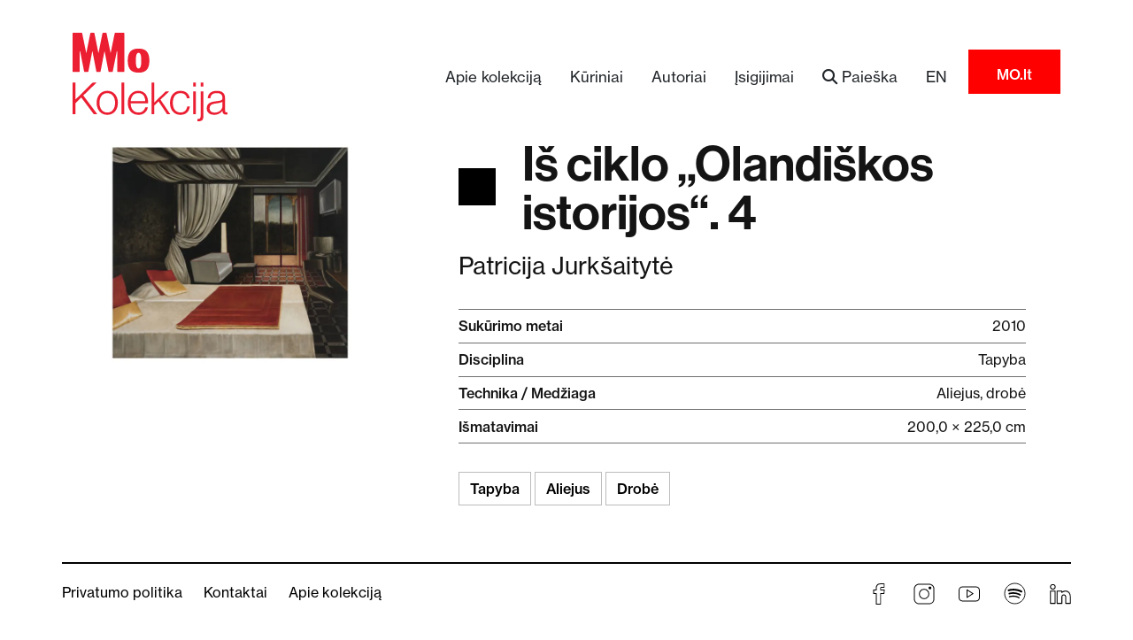

--- FILE ---
content_type: text/html; charset=utf-8
request_url: https://kolekcija.mo.lt/lt/Art/106464
body_size: 4003
content:

<!DOCTYPE html>
<html lang="en">
<head>
    <meta charset="utf-8" />
    <meta http-equiv="Content-Type" content="text/html; charset=UTF-8">
    <meta name="viewport" content="width=device-width, initial-scale=1.0" />
    <title>Patricija Jurk&#x161;aityt&#x117; - I&#x161; ciklo &#x201E;Olandi&#x161;kos istorijos&#x201C;. 4 - MO muziejaus kolekcija</title>
    <link rel="icon" type="image/png" href="/favicon-32x32.png">
    <meta http-equiv="content-language" content="lt">
    <meta http-equiv="X-UA-Compatible" content="IE=edge">
    <link rel="manifest" href="/site.webmanifest" />

    <meta name="author" content="MO muziejus">
    <meta name="description" content="Atraskite MO muziej&#x173;, modernaus ir &#x161;iuolaikinio Lietuvos meno centr&#x105;, &#x12F;kurt&#x105; Danguol&#x117;s ir Viktoro Butk&#x173; iniciatyva. Patirkite &#x12F;vairias parodas, edukacines veiklas, kino seansus, koncertus ir renginius &#x12F;vairaus am&#x17E;iaus &#x17E;mon&#x117;ms. MO muziejus - tai erdv&#x117;, kur susitinka menas ir bendruomen&#x117;.">
    <meta property="og:title" content="Patricija Jurk&#x161;aityt&#x117; - I&#x161; ciklo &#x201E;Olandi&#x161;kos istorijos&#x201C;. 4">
    <meta property="og:type" content="website">    
        <meta property="og:image" content="/multimedia/133704/inv.%20nr.%20jurk-t0963.jpg?rmode=max&amp;rsampler=mitchellnetravali&amp;format=jpg&amp;height=2000&amp;width=800&amp;quality=80&amp;hmac=EZ8PhiX9I">
        <meta property="og:image:width" content="1000">
    <meta property="og:description" content="Atraskite MO muziej&#x173;, modernaus ir &#x161;iuolaikinio Lietuvos meno centr&#x105;, &#x12F;kurt&#x105; Danguol&#x117;s ir Viktoro Butk&#x173; iniciatyva. Patirkite &#x12F;vairias parodas, edukacines veiklas, kino seansus, koncertus ir renginius &#x12F;vairaus am&#x17E;iaus &#x17E;mon&#x117;ms. MO muziejus - tai erdv&#x117;, kur susitinka menas ir bendruomen&#x117;.">
    <meta property="og:site_name" content="MO muziejaus kolekcija">

    <link rel="search" type="application/opensearchdescription+xml" title="MO muziejaus kolekcija" href="/lt/OpenSearch" />
    <link rel="dns-prefetch" href="https://fonts.gstatic.com">
    <link rel="preload" href="/fonts/Adieu-Regular.woff2" as="font" type="font/woff2" crossorigin>
    <link rel="preload" href="/fonts/NeueHaasGroteskTextPro55Roman/NeueHaasGroteskTextPro55Roman.woff2" as="font" type="font/woff2" crossorigin>
    <link rel="preload" href="/fonts/NeueHaasGroteskTextPro65Medium/NeueHaasGroteskTextPro65Medium.woff2" as="font" type="font/woff2" crossorigin>
    <link rel="preload" href="/fonts/NeueHaasGroteskDisplayPro65Medium/NeueHaasGroteskDisplayPro65Medium.woff2" as="font" type="font/woff2" crossorigin>
    <link rel="preload" href="/lib/bootstrap/dist/css/bootstrap.min.css" as="style">
    <link rel="preload" href="/css/site.css" as="style">

    <!-- Critical CSS - Keep render-blocking -->
    <link rel="stylesheet" href="/lib/bootstrap/dist/css/bootstrap.min.css" />
    <link rel="stylesheet" href="/css/site.css?v=LyO6yquCvKzK_07bGPuvqnlMSwcVVJGkHrpK8cJnjOU" />
    
    <!-- Non-critical CSS - Load asynchronously -->
    <link rel="preload" href="/lib/select2/dist/css/select2.min.css" as="style" onload="this.onload=null;this.rel='stylesheet'">
    <noscript b-ooqn9k81kh><link rel="stylesheet" href="/lib/select2/dist/css/select2.min.css"></noscript>
    
    <link rel="preload" href="/lib/select2-bootstrap-5-theme/select2-bootstrap-5-theme.min.css" as="style" onload="this.onload=null;this.rel='stylesheet'">
    <noscript b-ooqn9k81kh><link rel="stylesheet" href="/lib/select2-bootstrap-5-theme/select2-bootstrap-5-theme.min.css"></noscript>
    
    <link rel="preload" href="/lib/fontawesome-free-6.5.1-web/css/fontawesome.min.css" as="style" onload="this.onload=null;this.rel='stylesheet'">
    <noscript b-ooqn9k81kh><link rel="stylesheet" href="/lib/fontawesome-free-6.5.1-web/css/fontawesome.min.css"></noscript>
    
    <link rel="preload" href="/lib/fontawesome-free-6.5.1-web/css/solid.min.css" as="style" onload="this.onload=null;this.rel='stylesheet'">
    <noscript b-ooqn9k81kh><link rel="stylesheet" href="/lib/fontawesome-free-6.5.1-web/css/solid.min.css"></noscript>
    
    <link rel="preload" href="/lib/lightGallery/dist/css/lightgallery-bundle.min.css" as="style" onload="this.onload=null;this.rel='stylesheet'">
    <noscript b-ooqn9k81kh><link rel="stylesheet" href="/lib/lightGallery/dist/css/lightgallery-bundle.min.css"></noscript>
    
</head>
<body>
        <!-- Google Tag Manager -->
        <script>
            (function(w,d,s,l,i){w[l]=w[l]||[];w[l].push({'gtm.start':
            new Date().getTime(),event:'gtm.js'});var f=d.getElementsByTagName(s)[0],
            j=d.createElement(s),dl=l!='dataLayer'?'&l='+l:'';j.async=true;j.src=
            'https://www.googletagmanager.com/gtm.js?id=GTM-W3V8VB2S'+dl;f.parentNode.insertBefore(j,f);
            })(window,document,'script','dataLayer','GTM-W3V8VB2S');
            </script>
        <!-- End Google Tag Manager -->


    


<header b-aigjmu1md1>
    <nav b-aigjmu1md1 class="navbar navbar-expand-md navbar-light mt-4 mb-2">
        <div b-aigjmu1md1 class="container">
            <a class="navbar-brand" href="/">
                <img src="/images/logos/mo kolekcija_rgb_raudonas.svg" alt="MO kolekcija logotipas" class="navbar-brand-img">
            </a>
            <button b-aigjmu1md1 class="navbar-toggler justify-content-end border-0" type="button" data-bs-toggle="collapse" data-bs-target="#mainNavBar" aria-controls="mainNavBar" aria-expanded="false" aria-label="Toggle navigation">
                <span b-aigjmu1md1 class="navbar-toggler-icon"></span>
            </button>
            <div b-aigjmu1md1 class="collapse navbar-collapse justify-content-end mt-3 mt-md-0" id="mainNavBar">
                <ul b-aigjmu1md1 class="navbar-nav">
                    <li b-aigjmu1md1 class="nav-item me-3">
                        <a class="nav-link text-dark" href="/lt/Home/AboutCollection">Apie kolekciją</a>
                    </li>
                    <li b-aigjmu1md1 class="nav-item me-3">
                        <a class="nav-link text-dark" href="/lt/Art/List">Kūriniai</a>
                    </li>
                    <li b-aigjmu1md1 class="nav-item me-3">
                        <a class="nav-link text-dark" href="/lt/Authors/List">Autoriai</a>
                    </li>
                    <li b-aigjmu1md1 class="nav-item me-3">
                        <a class="nav-link text-dark" href="/lt/Acquisitions">Įsigijimai</a>
                    </li>
                    <li b-aigjmu1md1 class="nav-item me-3">
                        <a rel="search" class="nav-link text-dark" href="/lt/Search"><i b-aigjmu1md1 class="fa fa-search"></i> <span b-aigjmu1md1 class="">Paieška</span></a>
                    </li>
                    <li b-aigjmu1md1 class="nav-item me-3">
                            <a b-aigjmu1md1 class="nav-link text-dark" href="/en/Art/106464">EN</a>
                    </li>
                    <li b-aigjmu1md1 class="nav-item mo-link px-2 d-none d-lg-block">
                        <a b-aigjmu1md1 class="nav-link text-dark" href="https://mo.lt/" title="Pagrindinis MO muziejaus tinklapis">MO.lt</a>
                    </li>
                </ul>
            </div>
        </div>
    </nav>
</header>
<div b-aigjmu1md1 class="container">
    <main b-aigjmu1md1 role="main" class="pb-3">
        

<div class="row">
    <div class="col-12 col-md-4 art-image me-2 mb-4">
            <div id="carousel" class="carousel slide" data-interval="false">
                <div class="carousel-inner lightGallery">

                        <div class="carousel-item active">
                            <a data-src="/multimedia/133704/inv.%20nr.%20jurk-t0963.jpg?rmode=max&amp;rsampler=lanczos3&amp;format=jpg&amp;height=2000&amp;width=2500&amp;quality=85&amp;hmac=jIXLwuDCh" class="galleryItem"
                               data-download-url="/multimedia/133704/inv.%20nr.%20jurk-t0963.jpg?format=jpg&amp;quality=98&amp;hmac=i0ZiIsU4w"
                               data-sub-html="<h4>Patricija Jurk&#x161;aityt&#x117;</h4><p>I&#x161; ciklo &#x201E;Olandi&#x161;kos istorijos&#x201C;. 4</p>">
                                
                                <picture>
                                    <source type="image/webp" srcset="/multimedia/133704/inv.%20nr.%20jurk-t0963.jpg?rmode=max&amp;rsampler=mitchellnetravali&amp;format=webp&amp;height=2000&amp;width=800&amp;quality=80&amp;hmac=ytTOSI7h_">
                                    <img alt="I&#x161; ciklo &#x201E;Olandi&#x161;kos istorijos&#x201C;. 4 (by Patricija Jurk&#x161;aityt&#x117;)" src="/multimedia/133704/inv.%20nr.%20jurk-t0963.jpg?rmode=max&amp;rsampler=mitchellnetravali&amp;format=jpg&amp;height=2000&amp;width=800&amp;quality=80&amp;hmac=EZ8PhiX9I" class="img-fluid">
                                </picture>
                                <span class="magnify"><i class="fas fa-search"></i></span>
                            </a>
                            <div class="desc133704 img-description d-none">
                                <h4>
                                            <a class="author-name" rel="author" href="/lt/Authors/43261?name=patricija-jurksaityte">Patricija Jurk&#x161;aityt&#x117;</a>
                                            <br />
                                </h4>
                                <h5>I&#x161; ciklo &#x201E;Olandi&#x161;kos istorijos&#x201C;. 4</h5>
                                <h6>2010</h6>
                            </div>
                        </div>
                </div>
            </div>
    </div>
    <div class="col-12 col-md-7 art-info-content ms-lg-5">


        <h1 class="mb-2 mb-md-3 title"><i class="sq d-none d-lg-inline-block"></i><span class="title">I&#x161; ciklo &#x201E;Olandi&#x161;kos istorijos&#x201C;. 4</span></h1>

        <h3 class="author">
                    <a class="me-2" rel="author" href="/lt/Authors/43261?name=patricija-jurksaityte">Patricija Jurk&#x161;aityt&#x117;</a>
                    <br />
        </h3>

        <div class="description"></div>
        <hr />
            <div class="d-flex justify-content-between info-line">
                <span class="name">Sukūrimo metai</span>
                <span class="value">2010</span>
            </div>
            <hr />
            <div class="d-flex justify-content-between info-line">
                <span class="name">Disciplina</span>
                <span class="value">Tapyba</span>
            </div>
            <hr />
            <div class="d-flex justify-content-between info-line">
                <span class="name">Technika / Medžiaga</span>
                <span class="value">
Aliejus, 
drob&#x117;                </span>
            </div>
            <hr />
            <div class="d-flex justify-content-between info-line">
                <span class="name">Išmatavimai</span>
                <span class="value">200,0 &#xD7; 225,0 cm</span>
            </div>
            <hr />
        <div class="tags">
                    <a asp-route-Categories="CL-voc2378-31183" class="btn btn-hollow tag" href="/lt/Search?categories=CL-voc2378-31183&amp;SearchSource=art">
                        Tapyba
                    <span class="badge bg-secondary d-none">1344</span>
                    </a>
                    <a class="btn btn-hollow tag" href="/lt/Search?categories=MT-voc9162-172720&amp;SearchSource=art&amp;MaterialTechniques=MT-voc9162-172720">
                        Aliejus
                        <span class="badge bg-secondary d-none">1223</span>
                    </a>
                    <a class="btn btn-hollow tag" href="/lt/Search?categories=MT-voc9163-172721&amp;SearchSource=art&amp;MaterialTechniques=MT-voc9163-172721">
                        Drob&#x117;
                        <span class="badge bg-secondary d-none">1040</span>
                    </a>
        </div>


    </div>
</div>



    </main>
</div>




    <div b-ooqn9k81kh class="container">
        <footer b-ooqn9k81kh class="d-flex mt-5 pb-5 row">
            <div b-ooqn9k81kh class="links col-12 col-md-6 px-0 text-center text-md-start">

                <ul b-ooqn9k81kh class="list-inline">
                        <li b-ooqn9k81kh class="list-inline-item d-block d-md-inline-block mb-3"><a b-ooqn9k81kh rel="privacy-policy" href="https://mo.lt/privatumo-politika/" target="_blank">Privatumo politika</a></li>
                        <li b-ooqn9k81kh class="list-inline-item d-block d-md-inline-block mb-3"><a b-ooqn9k81kh href="https://mo.lt/kontaktai/" target="_blank">Kontaktai</a></li>
                    <li b-ooqn9k81kh class="list-inline-item d-block d-md-inline-block mb-5"><a href="/lt/Home/AboutCollection">Apie kolekciją</a></li>
                </ul>
            </div>

            <div b-ooqn9k81kh class="social col-12 col-md-6 px-0 text-center text-md-end">
                <ul b-ooqn9k81kh class="list-inline">
                    <li b-ooqn9k81kh class="list-inline-item"><a b-ooqn9k81kh rel="external" href="https://www.facebook.com/momuziejus" target="_blank"><img src="/images/social_icons/facebook.svg" alt="Facebook"></a></li>
                    <li b-ooqn9k81kh class="list-inline-item"><a b-ooqn9k81kh rel="external" href="https://www.instagram.com/momuziejus" target="_blank"><img src="/images/social_icons/instagram.svg" alt="Instagram"></a></li>
                    <li b-ooqn9k81kh class="list-inline-item"><a b-ooqn9k81kh rel="external" href="https://www.youtube.com/channel/UCJEAoQV6Gk75Wmt-2H6WO7w" target="_blank"><img src="/images/social_icons/youtube.svg" alt="Youtube"></a></li>
                    <li b-ooqn9k81kh class="list-inline-item"><a b-ooqn9k81kh rel="external" href="https://open.spotify.com/user/212wn1hqyc4x1tgv5lvm2p7qq" target="_blank"><img src="/images/social_icons/spotify.svg" alt="Spotify"></a></li>
                    <li b-ooqn9k81kh class="list-inline-item"><a b-ooqn9k81kh rel="external" href="https://lt.linkedin.com/company/momuziejus" target="_blank"><img src="/images/social_icons/linkedin.svg" alt="LinkedIN"></a></li>
                </ul>
            </div>
        </footer>
    </div>
    <script src="/lib/jquery/dist/jquery.min.js"></script>
    <script src="/lib/bootstrap/dist/js/bootstrap.bundle.min.js"></script>
    <script src="/lib/select2/dist/js/select2.min.js"></script>

    <script src="/lib/lightGallery/dist/lightgallery.min.js"></script>
    <script src="/lib/lightGallery/dist/plugins/thumbnail/lg-thumbnail.min.js"></script>
    <script src="/lib/lightGallery/dist/plugins/zoom/lg-zoom.min.js"></script>
    <script src="/lib/lightGallery/dist/plugins/video/lg-video.min.js"></script>

    <script src="/js/site.js?v=5o7QK21CSUecFtk_F2Y_RtjaFbzVTf-wt-awiNzlFj4"></script>
    
    







    
</body>
</html>


--- FILE ---
content_type: text/css
request_url: https://kolekcija.mo.lt/css/site.css?v=LyO6yquCvKzK_07bGPuvqnlMSwcVVJGkHrpK8cJnjOU
body_size: 7525
content:

@font-face {
    font-family: 'NeueHaasGroteskDisplayPro45Light';
    src: url('../fonts/NeueHaasGroteskDisplayPro45Light/NeueHaasGroteskDisplayPro45Light.woff2') format('woff2'), url('../fonts/NeueHaasGroteskDisplayPro45Light/NeueHaasGroteskDisplayPro45Light.woff') format('woff');
    font-weight: 300;
    font-style: normal;
    font-display: swap;
}

@font-face {
    font-family: 'NeueHaasGroteskDisplayPro46LightItalic';
    src: url('../fonts/NeueHaasGroteskDisplayPro46LightItalic/NeueHaasGroteskDisplayPro46LightItalic.woff2') format('woff2'), url('../fonts/NeueHaasGroteskDisplayPro46LightItalic/NeueHaasGroteskDisplayPro46LightItalic.woff') format('woff');
    font-weight: 300;
    font-style: italic;
    font-display: swap;
}

@font-face {
    font-family: 'NeueHaasGroteskDisplayPro55Roman';
    src: url('../fonts/NeueHaasGroteskDisplayPro55Roman/NeueHaasGroteskDisplayPro55Roman.woff2') format('woff2'), url('../fonts/NeueHaasGroteskDisplayPro55Roman/NeueHaasGroteskDisplayPro55Roman.woff') format('woff');
    font-weight: 400;
    font-style: normal;
    font-display: swap;
}

@font-face {
    font-family: 'NeueHaasGroteskDisplayPro56Italic';
    src: url('../fonts/NeueHaasGroteskDisplayPro56Italic/NeueHaasGroteskDisplayPro56Italic.woff2') format('woff2'), url('../fonts/NeueHaasGroteskDisplayPro56Italic/NeueHaasGroteskDisplayPro56Italic.woff') format('woff');
    font-weight: 400;
    font-style: italic;
    font-display: swap;
}

@font-face {
    font-family: 'NeueHaasGroteskDisplayPro65Medium';
    src: url('../fonts/NeueHaasGroteskDisplayPro65Medium/NeueHaasGroteskDisplayPro65Medium.woff2') format('woff2'), url('../fonts/NeueHaasGroteskDisplayPro65Medium/NeueHaasGroteskDisplayPro65Medium.woff') format('woff');
    font-weight: 500;
    font-style: normal;
    font-display: swap;
}

@font-face {
    font-family: 'NeueHaasGroteskDisplayPro66MediumItalic';
    src: url('../fonts/NeueHaasGroteskDisplayPro66MediumItalic/NeueHaasGroteskDisplayPro66MediumItalic.woff2') format('woff2'), url('../fonts/NeueHaasGroteskDisplayPro66MediumItalic/NeueHaasGroteskDisplayPro66MediumItalic.woff') format('woff');
    font-weight: 500;
    font-style: italic;
    font-display: swap;
}

@font-face {
    font-family: 'NeueHaasGroteskDisplayPro75Bold';
    src: url('../fonts/NeueHaasGroteskDisplayPro75Bold/NeueHaasGroteskDisplayPro75Bold.woff2') format('woff2'), url('../fonts/NeueHaasGroteskDisplayPro75Bold/NeueHaasGroteskDisplayPro75Bold.woff') format('woff');
    font-weight: 700;
    font-style: normal;
    font-display: swap;
}

@font-face {
    font-family: 'NeueHaasGroteskDisplayPro76BoldItalic';
    src: url('../fonts/NeueHaasGroteskDisplayPro76BoldItalic/NeueHaasGroteskDisplayPro76BoldItalic.woff2') format('woff2'), url('../fonts/NeueHaasGroteskDisplayPro76BoldItalic/NeueHaasGroteskDisplayPro76BoldItalic.woff') format('woff');
    font-weight: 700;
    font-style: italic;
    font-display: swap;
}

@font-face {
    font-family: 'NeueHaasGroteskTextPro55Roman';
    src: url('../fonts/NeueHaasGroteskTextPro55Roman/NeueHaasGroteskTextPro55Roman.woff2') format('woff2'), url('../fonts/NeueHaasGroteskTextPro55Roman/NeueHaasGroteskTextPro55Roman.woff') format('woff');
    font-weight: 400;
    font-style: normal;
    font-display: swap;
}

@font-face {
    font-family: 'NeueHaasGroteskTextPro65Medium';
    src: url('../fonts/NeueHaasGroteskTextPro65Medium/NeueHaasGroteskTextPro65Medium.woff2') format('woff2'), url('../fonts/NeueHaasGroteskTextPro65Medium/NeueHaasGroteskTextPro65Medium.woff') format('woff');
    font-weight: 400;
    font-style: normal;
    font-display: swap;
}




:root {
    --bs-blue: #0d6efd;
    --bs-indigo: #6610f2;
    --bs-purple: #6f42c1;
    --bs-pink: #d63384;
    --bs-red: #dc3545;
    --bs-orange: #fd7e14;
    --bs-yellow: #ffc107;
    --bs-green: #198754;
    --bs-teal: #20c997;
    --bs-cyan: #0dcaf0;
    --bs-black: #000;
    --bs-white: #fff;
    --bs-gray: #6c757d;
    --bs-gray-dark: #343a40;
    --bs-gray-100: #f8f9fa;
    --bs-gray-200: #e9ecef;
    --bs-gray-300: #dee2e6;
    --bs-gray-400: #ced4da;
    --bs-gray-500: #adb5bd;
    --bs-gray-600: #6c757d;
    --bs-gray-700: #495057;
    --bs-gray-800: #343a40;
    --bs-gray-900: #212529;
    --bs-primary: #EB1E32;
    --bs-secondary: #EEEEEE;
    --bs-success: #198754;
    --bs-info: #0dcaf0;
    --bs-warning: #ffc107;
    --bs-danger: #dc3545;
    --bs-light: #f8f9fa;
    --bs-dark: #212529;
    --bs-primary-rgb: 235,30,50;
    --bs-secondary-rgb: #EEEEEE;
    --bs-success-rgb: 25, 135, 84;
    --bs-info-rgb: 13, 202, 240;
    --bs-warning-rgb: 255, 193, 7;
    --bs-danger-rgb: 220, 53, 69;
    --bs-light-rgb: 248, 249, 250;
    --bs-dark-rgb: 33, 37, 41;
    --bs-white-rgb: 255, 255, 255;
    --bs-black-rgb: 0, 0, 0;
    --bs-body-color-rgb: 33, 37, 41;
    --bs-body-bg-rgb: 255, 255, 255;
    --bs-font-sans-serif: "NeueHaasGroteskTextPro55Roman", Helvetica, Roboto, Arial, system-ui, -apple-system, "Helvetica Neue", "Noto Sans", "Liberation Sans", sans-serif, "Apple Color Emoji", "Segoe UI Emoji", "Segoe UI Symbol", "Noto Color Emoji";
    --bs-font-monospace: SFMono-Regular, Menlo, Monaco, Consolas, "Liberation Mono", "Courier New", monospace;
    --bs-gradient: linear-gradient(180deg, rgba(255, 255, 255, 0.15), rgba(255, 255, 255, 0));
    --bs-body-font-family: var(--bs-font-sans-serif);
    --bs-bolder-font-family: "NeueHaasGroteskTextPro55Roman", Helvetica, Roboto, Arial;
    --bs-text-font-family: "NeueHaasGroteskTextPro55Roman", "Times new roman", Roboto, sans-serif, Roboto;
    --bs-body-font-size: 1rem;
    --bs-body-font-weight: 400;
    --bs-body-line-height: 1.5;
    --bs-body-color: #141414;
    --bs-body-bg: #fff;
    --bs-border-width: 1px;
    --bs-border-style: solid;
    --bs-border-color: #dee2e6;
    --bs-border-color-translucent: rgba(0, 0, 0, 0.175);
    --bs-border-radius: 0rem;
    --bs-border-radius-sm: 0rem;
    --bs-border-radius-lg: 0rem;
    --bs-border-radius-xl: 0rem;
    --bs-border-radius-2xl: 0rem;
    --bs-border-radius-pill: 0rem;
    --bs-link-color: #141414;
    --bs-link-hover-color: #EB1E32;
    --bs-code-color: var(--bs-primary);
    --bs-highlight-bg: #fff3cd;
    --bs-link-color-rgb: #141414;
    --bs-link-decoration: none;
    --bs-link-hover-color-rgb: #EB1E32;
    --bs-pagination-disabled-color: #848484;
    --bs-secondary-color: #848484;
    --bs-secondary-color-rgb: #848484;
    --bs-secondary-bg: #eee;
    --bs-secondary-bg-rgb: #eee;
    --bs-button-font-family: "NeueHaasGroteskTextPro65Medium", Helvetica, Roboto, Arial;
    --bs-bold-font-family: "NeueHaasGroteskTextPro65Medium", Helvetica, Roboto, Arial;
    --bs-display-font-family: "NeueHaasGroteskDisplayPro65Medium", Helvetica, Roboto, Arial;
}

html,
body {
    height: 100%;
}

html {
    font-size: 100%;
    color: #031633;
}

@media (min-width: 1500px) {
    html {
        font-size: 100%;
    }

    .container {
        max-width: 1435px;
    }
}

html {
    position: relative;
    min-height: 100%;
}

body {
    margin-bottom: 60px;
    background-color: #fff;
}

pre {
    text-align: left;
    font-size: 0.6rem;
}

code {
    text-align: left !important;
}

h1 {
    font: normal normal normal 55px var(--bs-display-font-family);
    color: #141414;
    word-wrap: break-word !important;
    word-break: break-word !important;
    display: flex;
    align-items: center;
}

    h1.smaller {
        font-size: 50px;
    }

    h1 .title {
        font-size: 55px;
        line-height: 1;
    }

    h1 i.sq {
        width: 42px;
        height: 42px;
        min-width: 42px;
        background-color: black;
        margin-bottom: 5px;
        margin-right: 30px;
    }

@media (max-width: 576px) { /*sm*/
    h1 i.sq {
        display: none;
    }
}

h2 {
    font: normal normal normal calc(1.6rem + 0.37vw) var(--bs-bold-font-family);
    color: #141414;
}
    h2.acq {
        font-family: var(--bs-display-font-family);
    }

h3 {
    font: normal normal normal calc(1.5rem + 0.27vw) var(--bs-bold-font-family)
}

h4 {
    font: normal normal normal calc(0.7rem + 0.77vw) NeueHaasGroteskDisplayPro55Roman;
    color: #141414;
}

hr {
    margin-top: 0.4rem;
    margin-bottom: 0.4rem;
    opacity: 1;
    color: #707070;
}

a:hover {
    text-decoration: none;
    color: var(--bs-link-hover-color);
}

a:link {
    text-decoration: none;
    word-wrap: break-word !important;
    word-break: break-word !important;
}

p a:link {
    text-decoration: underline;
}
.btn {
    font-family: var(--bs-button-font-family) !important;
}

.text {
    font-family: var(--bs-text-font-family) !important;
}

.version {
    position: fixed;
    top: 0;
    right: 0;
    background-color: rgba(255, 0, 0, 0.7);
    border-radius: 0 0 0 20px;
    color: white;
    padding: 2px 5px 2px 15px;
    z-index: 9999999;
    font-size: 0.7rem;
    font-family: monospace;
}

nav .navbar-brand-img {
    height: 100px;
}

nav li.mo-link {
    color: white !important;
    background: red;
    font-size: 16px;
    padding: 10px 24px !important;
    margin-top: -12px;
    height: 50px;
}

    nav li.mo-link a {
        font-family: var(--bs-button-font-family);
        color: white !important;
        font-size: 16px;
    }

nav a.nav-link {
    font: normal normal normal 1.0625rem var(--bs-body-font-family);
}

nav .nav-item {
    white-space: nowrap !important;
}

.call-to-action-small {
    background-color: var(--bs-primary);
}

    .call-to-action-small .bg-img {
        display: block;
        height: 25vh;
        background-size: cover;
    }

    .call-to-action-small .title {
        display: block;
        padding-left: 2rem;
        margin-top: 2vh;
    }

        .call-to-action-small .title h1 {
            font-size: 2.5rem;
            color: var(--bs-white);
        }

    .call-to-action-small .art-info {
        padding-left: 2rem;
        margin-top: 5.5vh;
        display: block;
        padding-bottom: 3vh;
    }

        .call-to-action-small .art-info h3 {
            font-size: 1.625rem;
            color: var(--bs-white);
        }

        .call-to-action-small .art-info h4 {
            font-size: 1rem;
            color: var(--bs-white);
        }



.call-to-action-large {
    height: 560px;
    background-color: var(--bs-primary);
    display: flex;
    flex-flow: column wrap;
    justify-content: space-between;
    align-items: stretch;
}

    .call-to-action-large .separator {
        height: 560px;
        width: 142px;
        background-size: 142px auto;
        background-repeat: repeat-y;
        background-image: url('../images/hero_separator.svg');
        background-color: white;
    }

    .call-to-action-large .title h1 {
        color: var(--bs-white);
        font-size: 64px;
    }

    .call-to-action-large .bg-img {
        width: calc(50% - 142px);
        height: 100%;
        background-size: 50% 100%;
        background-position: left;
        background-size: cover;
        background-repeat: no-repeat;
    }

    .call-to-action-large .title, .call-to-action-large .art-info {
        width: 50%;
        height: 50%;
        padding-left: 4.5vw;
    }

    .call-to-action-large .title {
        padding-top: 3.375rem;
    }

    .call-to-action-large .art-info {
        vertical-align: bottom;
    }

        .call-to-action-large .art-info h3 {
            color: var(--bs-white);
            font-size: 42px;
            font-family: var(--bs-display-font-family);
        }

        .call-to-action-large .art-info h4 {
            color: var(--bs-white);
            font-size: 26px;
            font-family: var(--bs-display-font-family);
        }

        .call-to-action-large .art-info .btn, .call-to-action-small .art-info .btn {
            margin-top: 1.5rem;
            border: 0;
            height: 50px;
            display: inline-flex;
            align-items: center;
            justify-content: center;
            font-size: 16px;
            padding: 20px 30px;
            color: var(--bs-primary);
            background-color: var(--bs-white);
            text-transform: none;
        }



blockquote {
    background-color: #eeeeee55;
    border-left: 4px solid var(--bs-primary);
    padding: 0.7rem;
    margin: 0rem 0rem;
    font-style: italic;
    quotes: "\201C" "\201D" "\2018" "\2019";
}

    blockquote p:last-child {
        margin-bottom: 0;
    }
/*    blockquote:before {
        content: open-quote;
    }

    blockquote:after {
        content: close-quote;
    }*/
.carousel-indicators {
    bottom: -40px;
}

    .carousel-indicators [data-bs-target] {
        background-color: black !important;
        border-radius: 50%;
        width: 7px;
        height: 7px;
    }


.truncated {
    overflow: hidden;
    text-overflow: ellipsis;
    display: -webkit-box;
    -webkit-line-clamp: 7;
    -webkit-box-orient: vertical;
}

.read-more {
    display: none; /* Initially hide the "Read more" link */
}

.video-links p.title {
    font-size: 27px;
    font-family: var(--bs-bold-font-family);
}

.lightGallery .galleryItem {
    cursor: pointer;
}

.lightGallery a.galleryItem {
    display: inline-block;
    position: relative;
    overflow: hidden; /* Ensures the magnifying glass is contained within the link */
    text-align: center;
}

    .lightGallery a.galleryItem:hover::before {
        content: "";
        position: absolute;
        top: 0;
        right: 0;
        bottom: 0;
        left: 0;
        background: rgba(0, 0, 0, 0.5); /* Adjust the last value for darkness level */
        z-index: 1;
    }

    .lightGallery a.galleryItem img {
        transition: opacity 0.3s ease;
        vertical-align: middle;
    }



    .lightGallery a.galleryItem:hover img {
        opacity: 0.7; /* Adjust the opacity for the desired darkening effect */
    }

    .lightGallery a.galleryItem:hover .magnify {
        opacity: 1; /* Display the icon on hover */
    }

.lightGallery .magnify {
    display: inline !important;
    position: absolute;
    top: 50%;
    left: 50%;
    transform: translate(-50%, -50%);
    font-size: 24px; /* Adjust the font size as needed */
    color: white; /* Adjust the color of the icon */
    opacity: 0; /* Initially hidden */
    transition: opacity 0.3s ease;
}

.lightGallery a.galleryItem-video .magnify {
    opacity: 1;
    border: 2px solid white;
    border-radius: 50%;
    padding: 10px;
    width: 60px;
    height: 60px;
}

.lightGallery a.galleryItem-video:hover .magnify {
    border: 0;
}


footer {
    border-top: 2px solid black;
    padding-top: 20px;
}

    footer .links a:link {
        text-decoration: none;
    }

    footer .links a:hover {
        text-decoration: underline;
    }

    footer .links a {
        color: black;
        font-size: 16px;
        font-family: var(--bs-body-font-family);
        margin-right: 12px;
    }

    footer .social li {
        margin-left: 15px;
    }

.artImage {
    margin-bottom: 1.5rem;
}

@media (min-width: 768px) { /*md*/
    .artImage > a {
        line-height: 337px;
        min-height: 337px;
    }
}

.artImage img {
    max-width: 100%;
    max-height: 337px;
}

.artImage > a {
    display: block;
    text-align: center;
}


.artImage a:link {
    text-decoration: none;
    color: var(--bs-body-color);
}

.artImage p.author {
    margin-top: 0.875rem;
    margin-bottom: 5px;
    font-size: 1rem;
}

.artImage p.title {
    margin-bottom: 5px;
    font-size: calc(1.5rem + 0.1vw);
    font-family: var(--bs-bold-font-family);
    line-height: 1.2;
    line-height: 32px;
}

.artImage p.year {
    margin-bottom: 0;
    font-size: 1rem;
}

.images3-with-description {
    margin-bottom: 3rem;
}

    .images3-with-description .title {
        margin-bottom: 0.875rem;
        font-size: calc(1.1rem + 1.1vw);
        font-family: var(--bs-bolder-font-family);
    }

    .images3-with-description p {
        margin: 0;
        padding: 0;
    }

    .images3-with-description .description {
        color: #707070;
        font-size: 1.25rem;
        font-family: var(--bs-body-font-family);
    }

    .images3-with-description .img2 {
        margin-bottom: 2rem;
    }

    .images3-with-description .img2-sm {
        max-width: 47%;
        margin-right: 1rem;
        margin-top: 1rem;
        margin-bottom: 1rem;
        float: left;
    }

    .images3-with-description .img3-sm {
        max-width: 47%;
        margin: 0;
        margin-top: 1rem;
        margin-bottom: 1rem;
        float: right;
    }

.discover-main {
    margin-bottom: 0rem;
}

    .discover-main img {
        margin-bottom: 0.8rem;
    }

    .discover-main p.author {
        text-align: end;
        margin-bottom: 0.2rem;
        font-size: 1rem;
    }

    .discover-main p.title {
        text-align: end;
        margin-bottom: 0.4rem;
        font-size: 1.625rem;
        font-family: var(--bs-bolder-font-family);
        line-height: 32px;
    }

    .discover-main p.year {
        text-align: end;
        margin-bottom: 0;
        font-size: 1rem;
    }

    .discover-main .description {
        margin-bottom: 0.875rem;
        font-size: 1rem;
    }

img.reverse {
    transform: scaleX(-1);
}
.page-item
{
    font-family: var(--bs-bold-font-family);
}
.page-item .page-link {
    border-radius: 0;
    border: 1px solid black;
    margin-right: 5px;
}

.pagination {
    margin-top: 2rem;
}

.disabled > .page-link, .page-link.disabled {
    border: 0;
}

.active > .page-link, .page-link.active {
    color: var(--bs-pagination-disabled-color);
    pointer-events: none;
    background-color: var(--bs-pagination-disabled-bg);
    border: 0;
}


.art-info-content {
}

    .art-info-content .sq {
    }

    .art-info-content .author {
        /*color: var(--bs-primary);*/
        font-size: 27px;
        font-family: var(--bs-body-font-family);
    }


    .art-info-content .description {
        margin-top: 2rem;
        margin-bottom: 2rem;
        word-wrap: break-word;
    }

    .art-info-content .info-line .name {
        font-family: var(--bs-bold-font-family);
    }

    .art-info-content .tags {
        margin-top: 1rem;
    }

        .art-info-content .tags .tag {
            margin-top: 1rem;
            font-family: var(--bs-bolder-font-family);
        }

.btn-hollow {
    color: black;
    background-color: transparent;
    border: 1px solid #BCBCBC;
    font-family: var(--bs-button-font-family);
}

    .btn-hollow:hover {
        border: 1px solid var(--bs-primary);
        color: var(--bs-primary);
    }

    .btn-hollow.active {
        background-color: var(--bs-primary);
        border: 1px solid var(--bs-primary);
        color: var(--bs-white);
    }

    .btn-hollow .badge {
        color: var(--bs-black);
        border: 1px solid #BCBCBC;
        border-radius: var(--bs-border-radius-pill);
        margin-left: 5px;
        font-weight: normal;
    }

    .btn-hollow:hover .badge {
        border: 1px solid var(--bs-primary);
        color: var(--bs-primary);
    }

    .btn-hollow.active .badge {
        color: var(--bs-white);
    }


h3.author-year {
    font-family: var(--bs-bold-font-family);
    font-size: 27px;

    
}

.author-image .row {
    height: 100%;
}

.author-image .image-container {
    text-align: center;
    display: flex;
}

    .author-image .image-container a {
        margin: auto;
    }

.author-image .text-container {
    padding-left: 0px;
}

.author-image .author-name {
    margin-bottom: 0.4rem;
    font-size: calc(1.5rem + 0.1vw);
    font-family: var(--bs-bold-font-family);
    font-weight: 400;
    vertical-align: central;
    padding-left: 0;
    padding-right: 0.5rem;
    word-wrap: normal;
    word-break: normal;
}

.author-image .author-year {
    color: #7e7e7e;
}

.author-image img {
    max-height: 337px;
    margin-bottom: 1.2rem;
}

.author-info-image img {
    max-height: 500px;
    text-align: center;
    margin: auto;
    display: block;
}

p.author a:link, p.title a:link {
    text-decoration: none;
}

p.author a:hover, p.title a:hover {
    text-decoration: none;
    color: var(--bs-link-hover-color);
}

.author-info-content h1.title {
}

.author-info-content h1 i.sq {
    margin-left: -77px;
}



.author-info-content .year {
}

.author-info-content .author {
    color: var(--bs-primary);
    font-size: 1.625rem;
}

.author-info-content .description {
    margin-top: 2rem;
    margin-bottom: 2rem;
    word-wrap: break-word;
    font-family: var(--bs-body-font-family);
    font-size: 17px;
}

.author .about-work.description {
    font-size: 17px;
    font-family: var(--bs-body-font-family);
}

.description p code {
    font-family: inherit;
    font-size: 1em;
    background-color: rgba(0, 0, 0, 0.02);
    border-radius: 3px;
}


input[type="text"], input[type="search"], input[type="number"], textarea, select.select {
    border: 1px solid #000000;
    -o-border-image: linear-gradient(to top,rgba(0,0,0,0) 0%,rgb(0,0,0) 0%,rgb(0,0,0) 50%,rgba(0,0,0,0) 50%);
    border-image: linear-gradient(to top,rgba(0,0,0,0) 0%,rgb(0,0,0) 0%,rgb(0,0,0) 50%,rgba(0,0,0,0) 50%);
    border-image-slice: 1;
    padding: 8px 8px 8px 16px;
    font-size: 1rem;
}

select.select {
    -webkit-appearance: none;
    -moz-appearance: none;
    background-image: url('../images/arrow_down.svg');
    background-size: 14px;
    background-position: 95% 15px;
    background-repeat: no-repeat;
}

input[type="text"].search, input[type="search"].search {
    /*max-width: 822px;*/
    padding-left: 40px;
    background-image: url('../images/search.svg');
    background-repeat: no-repeat;
    background-size: 14px;
    background-position: 15px center;
}

input[type="button"].search, button.search {
    background-color: var(--bs-primary);
    margin-left: 10px !important;
    height: 2.9rem;
    color: var(--bs-white);
    text-transform: none;
    padding: 0 20px;
    font-family: var(--bs-button-font-family);
}

    input[type="button"].search:hover, button.search:hover {
        color: var(--bs-primary);
        border: 2px solid var(--bs-primary);
    }

a.read-more, a.read-less {
    color: var(--bs-primary);
    font-family: var(--bs-bold-font-family);
    font-size: 1rem;
    font-weight: bold;
    margin-top: 0.7rem;
    display: block;
}

    a.read-more:hover, a.read-less:hover {
        text-decoration: underline;
    }

.btn-mo {
    background-color: var(--bs-primary);
    margin-left: 10px !important;
    height: 3rem;
    color: var(--bs-white);
    text-transform: none;
    line-height: 3rem;
    display: inline-block;
    padding: 0 20px;
    font-family: var(--bs-button-font-family);
}

    .btn-mo:hover {
        border-color: var(--bs-primary);
        color: var(--bs-primary);
    }


.author-link {
    display: inline-block;
    border: 2px solid black;
    text-align: left;
    text-decoration: none;
    color: var(--bs-body-color);
    overflow: hidden;
    width: 20rem;
    margin-right: 1rem;
    margin-bottom: 2rem;
    margin-left: 1rem;
    padding-top: 2rem;
    padding-bottom: 2rem;
    padding-left: 1rem;
}

    .author-link:hover {
        border-color: var(--bs-primary);
        cursor: pointer;
    }

        .author-link:hover a {
            color: var(--bs-primary);
        }

    .author-link a {
        line-height: 100%;
        font-family: var(--bs-bold-font-family);
        font-size: 27px;
    }

    .author-link .more {
        display: block;
        font-size: 1rem;
        color: var(--bs-primary);
        margin-top: 1rem;
        font-weight: bold;
    }

    .author-link img.icon {
        max-height: 100px;
        display: block;
        margin-bottom: 1rem;
    }

.lg-sub-html h1, .lg-sub-html h2, .lg-sub-html h3, .lg-sub-html h4 {
    color: var(--bs-white);
}
.lg-sub-html h4 {
    font-family: var(--bs-body-font-family);
    font-size: 16px;
}
.lg-sub-html .gallery-item-info .title {
    font-family: var(--bs-bold-font-family);
    font-size: 26px;
}

.select2.select2-container {
    /*background-image: url('../images/arrow_down.svg');
    background-repeat: no-repeat;
    background-position: center right;
    background-size: calc(100% - 20px) calc(100% - 20px);
    background-size: 35px 15px;*/
}


p.subtitle .count
{
    font-family: var(--bs-bold-font-family);
    font-weight: 400;
}

form.search .section.year {
    display: flex;
    flex-direction: row;
    justify-content: flex-start;
}

    form.search .section.year .input {
        display: block;
    }

    form.search .section.year .yf, form.search .section.year .yt {
        display: block;
    }

form.search .section .form-check-label label, form.search .section .form-check-label .label {
    font-family: var(--bs-bold-font-family);
    font-weight: bolder;
}
form .search .section label, form.search .section .label {
    font-weight: 400;
    font-family: var(--bs-bold-font-family);
}

form.search .section.search-source label {
    font-weight: normal;
    margin-right: 1rem;
}

form.search .year input[type="number"] {
    max-width: 150px;
    display: inline;
    margin-right: 1rem;
}

form.search .select2-search {
    display: none !important;
}

.select2-container--bootstrap-5 .select2-selection--multiple .select2-selection__rendered .select2-selection__choice {
    margin-bottom: 0;
}

form.search .select2 {
    max-width: 100%;
    border: 1px solid #000000;
    -o-border-image: linear-gradient(to top,rgba(0,0,0,0) 0%,rgb(0,0,0) 0%,rgb(0,0,0) 50%,rgba(0,0,0,0) 50%);
    border-image: linear-gradient(to top,rgba(0,0,0,0) 0%,rgb(0,0,0) 0%,rgb(0,0,0) 50%,rgba(0,0,0,0) 50%);
    border-image-slice: 1;
    padding: 8px 45px 8px 16px;
    font-size: 1rem;
}

    form.search .select2 .select2-selection {
        border: 0;
    }



form.search .year .label label {
}

form.search .label {
    padding-top: 1rem;
    vertical-align: middle;
    white-space: nowrap;
    width: 180px;
    display: block;
    display: block;
}




.search-order {
    display: block;
    position: relative;
    width: 100%;
    padding: 0;
}

    .search-order .order-inputs {
        margin: auto;
        text-align: left;
    }

    .search-order .order-inputs .title {
        font-family: var(--bs-bold-font-family);
        font-weight: 400;
    }

    .search-order select {
        width: 100%;
    }

@media (min-width: 992px) { /*lg*/
    .search-order {
        display: block;
        position: absolute;
        width: 100%;
        padding-right: calc(var(--bs-gutter-x) * 1);
    }

        .search-order .order-inputs {
            margin: auto;
            text-align: right;
        }

        .search-order select {
            width: 250px;
            padding: 10px 10px 10px 20px;
        }

    .search-form-container {
        width: 70%;
        margin: auto;
    }

    form.search .section {
        display: block;
        width: 100%;
        border: 0px dashed red;
        margin-bottom: 1rem;
        display: flex;
    }

        form.search .section .label {
            display: inline-block;
            border: 0px solid green;
            width: 180px;
            padding-right: 1rem;
        }

        form.search .section .input {
            width: auto;
            border: 0px solid black;
            flex-grow: 1;
        }

        form.search .section.year {
            display: block;
            white-space: nowrap;
        }

            form.search .section.year .input {
                display: inline-block;
            }

            form.search .section.year .yf, form.search .section.year .yt {
                display: inline-block;
            }

                form.search .section.year .yt .label {
                    width: auto;
                }

                form.search .section.year .yf .input {
                }

                form.search .section.year .yt .input {
                }

        form.search .section label, form.search .section .label {
            text-align: right;
        }

        form.search .section.search-source label {
        }

        form.search .section.search-source input[type="radio"] {
            accent-color: var(--bs-primary);
            -webkit-appearance: radio;
            -moz-appearance: radio;
            margin-right: 5px;
        }
}




#cookie-bar {
    background: #f0f0f0;
    box-shadow: 0 0 6px rgba(32,98,175,.1);
    z-index: 50;
    position: fixed;
    bottom: 0;
    left: 0;
    width: 100%;
    padding: 16px 0;
    right: 0;
    z-index: 1000;
    text-align: center;
    margin-bottom: 0;
}

    #cookie-bar p {
        display: inline-block;
    }

    #cookie-bar button {
        margin-left: 1rem;
        display: inline-block;
        padding: 1rem 2rem;
        line-height: 1;
        color: var(--bs-body-color);
        background: #fff;
        font-family: var(--bs-button-font-family);
    }


.btn-accent {
    background-color: var(--bs-primary);
    padding: 12px 20px;
    color: var(--bs-white);
    text-transform: none;
    height: 50px;
    font-family: var(--bs-button-font-family);
}

    .btn-accent:hover {
        color: var(--bs-primary);
        border: 1px solid var(--bs-primary);
    }


.home-section form.search input[type="search"] {
    max-width: 100%;
}

.discover-lg li::marker {
    font-size: 0;
}

.discover-lg .carousel-item {
    padding-left: 5%;
    padding-right: 7%;
}

.discover-lg .discover-main-img img {
    max-height: 500px;
}

.discover-lg .discover-alt-img img {
    max-height: 200px;
    object-fit: contain;
}

.discover-lg .discover-alt-img {
    padding-left: 0;
}

.discover-sm img {
    max-height: 300px;
    object-fit: contain;
}

.discover-sm h2 {
    font-size: calc(1.5rem + 0.27vw);
}

.discover-sm .discover-main-img img {
    padding-left: 10%;
    padding-right: 10%;
}

.discover-lg .carousel-control-prev, .discover-lg .carousel-control-next {
    opacity: 1;
    width: 5%;
}

.discover-lg .carousel-control-prev-icon {
    -moz-transform: scaleX(-1);
    -o-transform: scaleX(-1);
    -webkit-transform: scaleX(-1);
    transform: scaleX(-1);
    filter: FlipH;
    -ms-filter: "FlipH";
}

.discover-lg .carousel-control-next-icon, .discover-lg .carousel-control-prev-icon {
    background-image: url("../images/arrow_next.svg");
    width: 100%;
}

.discover-sm .carousel-control-next-icon, .discover-sm .carousel-control-prev-icon {
    filter: brightness(0%);
    top: 12%;
    position: absolute;
}

.discover-sm .carousel-control-next-icon {
    right: 0;
}

.discover-sm .carousel-control-prev-icon {
    left: 0;
}

.discover-sm .carousel-control-next, .discover-sm .carousel-control-prev {
}

.lg-sub-html h4 {
    font-size: 1.1rem;
}

.lg-sub-html p {
    font-size: 1rem;
}
.about-collection.text {
    font-size: 17px;
}
    .about-collection.text h1, .about-collection.text h2, .about-collection.text h3 {
        font-family: var(--bs-bold-font-family);
    }
a.list-view-icon {
    width: 36px;
    height: 36px;
    max-width: 36px;
    max-height: 36px;
    min-width: 36px;
    min-height: 36px;
    display: inline-block;
    background-position: center;
    background-repeat: no-repeat;
    border: 1px solid #BCBCBC;
}

table.author-list {
    width: 100%; 
    table-layout: fixed; 
}
    table.author-list tr {
        border-top: 1px solid #707070;
    }
    table.author-list tr:first-child {
        border-top: 0;
    }
    table.author-list th {
        padding-bottom: 7px;
        color: #707070;
    }
    table.author-list th.year {
        width: 122px;
    }

    table.author-list td.year {
        white-space: nowrap;
        width: 122px;
        text-align: left;
        padding-top: 5px;
        font-family: var(--bs-body-font-family);
    }
    table.author-list td.name {
        text-align: left;
        font-family: var(--bs-bold-font-family);
        width: auto;
    }

--- FILE ---
content_type: image/svg+xml
request_url: https://kolekcija.mo.lt/images/logos/mo%20kolekcija_rgb_raudonas.svg
body_size: 3749
content:
<?xml version="1.0" encoding="UTF-8"?>
<svg id="Layer_2" xmlns="http://www.w3.org/2000/svg" viewBox="0 0 949.35 543.16">
  <defs>
    <style>
      .cls-1 {
        fill: #eb1e32;
      }
    </style>
  </defs>
  <g id="Layer_1-2" data-name="Layer_1">
    <g>
      <g>
        <path class="cls-1" d="M0,305.62h18.23v103.67l105.03-103.67h23.67l-81.36,79.18,86.26,115.37h-21.77l-77.01-102.86-34.83,34.28v68.57H0v-194.56Z"/>
        <path class="cls-1" d="M147.21,429.97c0-41.9,24.76-73.74,65.3-73.74s64.76,31.84,64.76,73.74-24.22,73.74-64.76,73.74-65.3-31.84-65.3-73.74ZM260.13,429.97c0-32.92-16.33-59.59-47.62-59.59s-47.89,26.67-47.89,59.59,16.33,59.59,47.89,59.59,47.62-26.67,47.62-59.59Z"/>
        <path class="cls-1" d="M299.31,305.62h16.87v194.56h-16.87v-194.56Z"/>
        <path class="cls-1" d="M337.94,429.97c0-42.18,25.31-73.74,64.22-73.74,45.17,0,60.68,37.28,60.41,76.73h-107.21c.82,31.56,16.05,56.33,48.16,56.33,23.4,0,35.65-12.52,41.09-31.56h16.33c-5.99,27.76-25.85,45.99-57.41,45.99-42.18,0-65.58-31.56-65.58-73.74ZM444.88,419.63c-.82-27.76-13.88-49.52-42.72-49.52s-43.54,21.5-46.53,49.52h89.25Z"/>
        <path class="cls-1" d="M483.52,305.62h16.87v121.63l69.93-67.75h21.5l-53.88,50.88,60.41,89.8h-19.59l-52.52-78.91-25.85,24.76v54.15h-16.87v-194.56Z"/>
        <path class="cls-1" d="M596.17,429.97c0-41.9,23.4-73.74,64.22-73.74,31.02,0,51.97,16.87,56.6,45.71h-16.87c-4.08-20.95-17.96-31.56-39.73-31.56-32.38,0-46.8,26.94-46.8,59.59s14.69,59.32,46.53,59.32c23.95,0,38.91-14.97,41.63-37.55h16.05c-3.27,31.84-24.22,51.97-57.69,51.97-41.09,0-63.94-31.84-63.94-73.74Z"/>
        <path class="cls-1" d="M737.66,305.62h16.87v23.95h-16.87v-23.95ZM737.66,359.49h16.87v140.68h-16.87v-140.68Z"/>
        <path class="cls-1" d="M763.5,528.74h.27c1.09.27,3.54.27,4.63.27,10.34,0,15.24-4.63,15.24-16.05v-153.47h16.87v154.28c0,22.86-11.7,29.39-29.93,29.39-2.18,0-5.71,0-7.07-.27v-14.15ZM783.64,305.62h16.87v23.95h-16.87v-23.95Z"/>
        <path class="cls-1" d="M821.19,464.25c0-33.47,26.12-40.27,57.96-44.08,27.76-3.26,37.82-4.9,37.82-19.05v-2.72c0-19.05-11.97-28.3-33.74-28.3-25.03,0-38.09,10.34-39.45,31.29h-16.6c1.9-27.21,19.86-44.9,56.05-44.9,30.75,0,49.8,12.79,49.8,43.54v76.46c0,8.44,3.27,11.97,9.25,12.24,1.9,0,3.81-.54,6.26-1.09h.82v12.24c-2.45,1.09-5.99,2.18-11.43,2.18-12.24,0-19.86-6.26-20.68-19.86v-2.99h-.82c-7.89,11.16-22.31,24.22-49.25,24.22s-45.99-13.06-45.99-39.18ZM917.24,449.29v-25.31c-8.98,4.9-22.86,7.35-36.46,9.25-23.67,3.26-41.9,6.8-41.9,31.02,0,19.59,14.69,25.58,31.29,25.58,30.75,0,47.07-21.22,47.07-40.54Z"/>
      </g>
      <g>
        <path class="cls-1" d="M420.17,179.06c0,29.55-7.17,40.38-16.34,40.38s-16.33-10.84-16.32-40.38v-15.9c0-29.55,7.17-40.38,16.33-40.38,9.16,0,16.33,10.83,16.32,40.38v15.9ZM403.85,97.2c-40.03,0-66.27,16.92-66.28,73.81,0,56.89,26.23,73.82,66.26,73.82,40.03,0,66.28-16.92,66.29-73.81,0-56.89-26.23-73.82-66.27-73.82"/>
        <path class="cls-1" d="M261.85,0c-1.93,0-3.59,1.37-3.97,3.27l-24.49,119.51h-1.32S208.16,3.27,208.16,3.27c-.38-1.9-2.04-3.27-3.97-3.27h-17.33c-1.93,0-3.59,1.37-3.97,3.27l-23.92,119.5h-1.32L133.73,3.27c-.38-1.9-2.04-3.27-3.97-3.27h-17.33c-1.93,0-3.59,1.37-3.97,3.27l-23.92,119.5h-1.32S58.74,3.27,58.74,3.27c-.38-1.9-2.04-3.27-3.97-3.27H3.57C1.69,0,.17,1.53.17,3.42v233.75c0,1.89,1.53,3.42,3.41,3.42h36.53c1.88,0,3.41-1.53,3.41-3.42v-122.92h2.65l24.49,123.07c.38,1.9,2.04,3.27,3.97,3.27h18.22c1.94,0,3.61-1.38,3.97-3.29l23.63-123.05h1.32l23.63,123.05c.37,1.91,2.03,3.29,3.97,3.29h17.91c1.94,0,3.6-1.38,3.97-3.29l23.63-123.05h1.32l23.63,123.05c.37,1.91,2.04,3.29,3.97,3.29h18.22c1.93,0,3.59-1.37,3.97-3.27l24.48-123.07h2.65v122.92c0,1.89,1.53,3.42,3.41,3.42h36.53c1.88,0,3.41-1.53,3.41-3.42V3.42c0-1.89-1.52-3.42-3.41-3.42h-51.2Z"/>
      </g>
    </g>
  </g>
</svg>

--- FILE ---
content_type: image/svg+xml
request_url: https://kolekcija.mo.lt/images/social_icons/instagram.svg
body_size: 861
content:
<svg version="1.1" xmlns="http://www.w3.org/2000/svg" xmlns:xlink="http://www.w3.org/1999/xlink" x="0px" y="0px" viewBox="0 0 24 24" style="enable-background:new 0 0 24 24;" xml:space="preserve" width="24"  height="24" >
<g id="Layer_1">
	<g id="Layer_1_1_">
	</g>
</g>
<g id="Icons">
	<path d="M17.7,23.5H6.3c-3.2,0-5.8-2.6-5.8-5.8V6.3c0-3.2,2.6-5.8,5.8-5.8h11.5c3.2,0,5.8,2.6,5.8,5.8v11.5
		C23.5,20.9,20.9,23.5,17.7,23.5z M6.3,1.5c-2.6,0-4.8,2.1-4.8,4.8v11.5c0,2.6,2.1,4.8,4.8,4.8h11.5c2.6,0,4.8-2.1,4.8-4.8V6.3
		c0-2.6-2.1-4.8-4.8-4.8H6.3z M12,17.8c-3.2,0-5.8-2.6-5.8-5.8c0-3.2,2.6-5.8,5.8-5.8s5.8,2.6,5.8,5.8C17.8,15.2,15.2,17.8,12,17.8z
		 M12,7.2c-2.6,0-4.8,2.1-4.8,4.8c0,2.6,2.1,4.8,4.8,4.8s4.8-2.1,4.8-4.8C16.8,9.4,14.6,7.2,12,7.2z M18.6,3.6
		c-0.9,0-1.6,0.7-1.6,1.6c0,0.9,0.7,1.6,1.6,1.6c0.9,0,1.6-0.7,1.6-1.6S19.4,3.6,18.6,3.6z"></path>
</g>
</svg>

--- FILE ---
content_type: image/svg+xml
request_url: https://kolekcija.mo.lt/images/social_icons/facebook.svg
body_size: 886
content:
<svg version="1.1" xmlns="http://www.w3.org/2000/svg" xmlns:xlink="http://www.w3.org/1999/xlink" x="0px" y="0px" viewBox="0 0 24 24" style="enable-background:new 0 0 24 24;" xml:space="preserve" width="24"  height="24" >
<g id="Layer_1">
	<g id="Layer_1_1_">
	</g>
</g>
<g id="Icons">
	<g>
		<g>
			<path d="M13.9,23.9h-5c-0.3,0-0.5-0.2-0.5-0.5V12H5.9c-0.3,0-0.5-0.2-0.5-0.5v-4C5.4,7.2,5.6,7,5.9,7h2.5V5.4
				c0-1.2,0.4-5.3,5.1-5.3l4.3,0c0.3,0,0.5,0.2,0.5,0.5v3.9c0,0.3-0.2,0.5-0.5,0.5h-3c-0.5,0-0.5,0.3-0.5,0.6V7h3.7
				c0.1,0,0.3,0.1,0.4,0.2c0.1,0.1,0.1,0.2,0.1,0.4l-0.4,4c0,0.3-0.2,0.4-0.5,0.4h-3.3v11.4C14.4,23.7,14.1,23.9,13.9,23.9z
				 M9.4,22.9h4V11.5c0-0.3,0.2-0.5,0.5-0.5h3.4l0.3-3h-3.7c-0.3,0-0.5-0.2-0.5-0.5V5.6c0-1.2,0.8-1.6,1.5-1.6h2.5V1.1l-3.8,0
				c-3.6,0-4.1,2.7-4.1,4.3v2.1C9.4,7.8,9.2,8,8.9,8H6.4v3h2.5c0.3,0,0.5,0.2,0.5,0.5V22.9z"></path>
		</g>
	</g>
</g>
</svg>

--- FILE ---
content_type: image/svg+xml
request_url: https://kolekcija.mo.lt/images/social_icons/youtube.svg
body_size: 759
content:
<svg version="1.1" xmlns="http://www.w3.org/2000/svg" xmlns:xlink="http://www.w3.org/1999/xlink" x="0px" y="0px" viewBox="0 0 24 24" style="enable-background:new 0 0 24 24;" xml:space="preserve" width="24"  height="24" >
<g id="Layer_1">
	<g id="Layer_1_1_">
	</g>
</g>
<g id="Icons">
	<path d="M20,20.4H4c-2.2,0-3.9-1.8-3.9-3.9v-9c0-2.2,1.8-3.9,3.9-3.9h16c2.2,0,3.9,1.8,3.9,3.9v9C23.9,18.7,22.2,20.4,20,20.4z
		 M4,4.6c-1.6,0-2.9,1.3-2.9,2.9v9c0,1.6,1.3,2.9,2.9,2.9h16c1.6,0,2.9-1.3,2.9-2.9v-9c0-1.6-1.3-2.9-2.9-2.9H4z M9.5,16.4
		c-0.1,0-0.2,0-0.2-0.1C9.1,16.3,9,16.1,9,15.9V7.3C9,7.1,9.1,7,9.3,6.9c0.2-0.1,0.4-0.1,0.5,0l6.7,4.3c0.1,0.1,0.2,0.2,0.2,0.4
		s-0.1,0.3-0.2,0.4l-6.7,4.3C9.7,16.4,9.6,16.4,9.5,16.4z M10,8.2V15l5.3-3.4L10,8.2z"></path>
</g>
</svg>

--- FILE ---
content_type: image/svg+xml
request_url: https://kolekcija.mo.lt/images/social_icons/spotify.svg
body_size: 835
content:
<svg xmlns:xlink="http://www.w3.org/1999/xlink" xmlns="http://www.w3.org/2000/svg" width="25" height="25" viewBox="0 0 25 25"><g><g><g><path fill="none" id="spotify_stroke" stroke-miterlimit="20" d="M12.5 1C6.149 1 1 6.148 1 12.499c0 6.352 5.149 11.5 11.5 11.5 6.352 0 11.5-5.148 11.5-11.5C24 6.149 18.852 1 12.5 1z" stroke="#141414"></path></g><g><path d="M19.302 11.194C15.596 8.992 9.48 8.79 5.942 9.864a1.075 1.075 0 1 1-.624-2.06C9.38 6.573 16.133 6.81 20.4 9.345c.512.303.68.963.376 1.474a1.073 1.073 0 0 1-1.473.376zm-1.354 3.556c-3.09-1.9-7.803-2.45-11.459-1.341a.898.898 0 0 1-1.12-.597.898.898 0 0 1 .6-1.118c4.175-1.267 9.367-.654 12.917 1.528a.898.898 0 1 1-.938 1.528zm-1.16 3.073c-2.7-1.65-6.1-2.023-10.102-1.108a.716.716 0 1 1-.32-1.398c4.381-1 8.139-.57 11.17 1.283a.716.716 0 1 1-.748 1.223z"></path></g></g></g></svg>